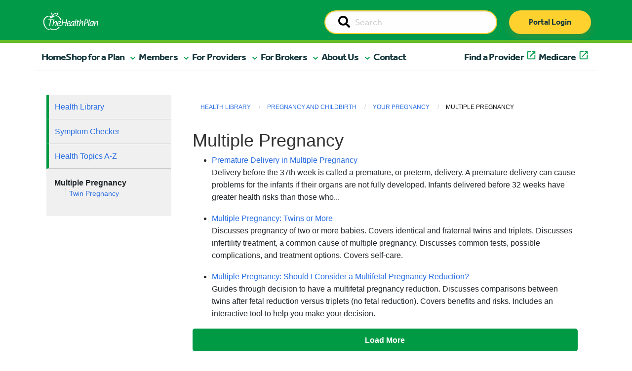

--- FILE ---
content_type: text/html; charset=UTF-8
request_url: https://healthplan.org/library/concepts/HWCV_20029/10
body_size: 10250
content:
<!doctype html>
<html class="no-js" lang="en">
  <head>

    
<title>Concepts :: The Health Plan</title>

<meta http-equiv="content-type" content="text/html; charset=UTF-8"/>
<meta name="generator" content="Concrete CMS"/>
<meta name="theme-color" content="rgb(0, 154, 73)"/>
<link rel="canonical" href="https://healthplan.org/library/concepts">
<script type="text/javascript">
    var CCM_DISPATCHER_FILENAME = "/index.php";
    var CCM_CID = 1064;
    var CCM_EDIT_MODE = false;
    var CCM_ARRANGE_MODE = false;
    var CCM_IMAGE_PATH = "/concrete/images";
    var CCM_APPLICATION_URL = "https://healthplan.org";
    var CCM_REL = "";
    var CCM_ACTIVE_LOCALE = "en_US";
    var CCM_USER_REGISTERED = false;
</script>

<link href="/concrete/css/fontawesome/all.css?ccm_nocache=8d9ad7a3b26ba21118d70dec13a6d138e3c0cdf7" rel="stylesheet" type="text/css" media="all">
<script type="text/javascript" src="/application/js/jquery-3.6.0.min.js?ccm_nocache=93d5674667a034411f8113d75407d7548a53b80a"></script>
<script type="text/javascript" src="/application/js/jquery-migrate-3.3.2.min.js?ccm_nocache=212097cd5b75a171964f96295e8f991f33a7d1d5"></script>
<link href="/application/files/cache/css/3176a43b8ffb2c4e1a9fe757262f88c0b9a9e928.css?ccm_nocache=8d9ad7a3b26ba21118d70dec13a6d138e3c0cdf7" rel="stylesheet" type="text/css" media="all" data-source="/concrete/css/features/basics/frontend.css?ccm_nocache=8d9ad7a3b26ba21118d70dec13a6d138e3c0cdf7 /packages/health_plan/blocks/hp_auto_nav/view.css?ccm_nocache=0e3585e11b82478b4025c9a19224551ed51951ce">

    <meta charset="utf-8">
    <meta http-equiv="x-ua-compatible" content="ie=edge">
    <meta name="viewport" content="width=device-width, initial-scale=1.0">

        <meta property="og:image" content=""/>
    <meta property="og:title" content=""/>
    <meta property="og:description" content=""/>
    <meta name="twitter:card" content="summary_large_image" >
	<meta name="twitter:image" content="" >

    <link rel="shortcut icon" href="/packages/healthplan_redesign/themes/healthplan_redesign/Content/graphics/thp-favicon.png">

        <link rel="stylesheet" href="/packages/healthplan_redesign/themes/healthplan_redesign/css/slick.css">
    <link rel="stylesheet" href="/packages/healthplan_redesign/themes/healthplan_redesign/css/slick-theme.css">
    <link rel="stylesheet" href="/packages/healthplan_redesign/themes/healthplan_redesign/css/app.css"> 
    <link rel="stylesheet" href="/packages/healthplan_redesign/themes/healthplan_redesign/css/app_redesign.css"> 

        <!-- <link rel="stylesheet" href="https://cdnjs.cloudflare.com/ajax/libs/bootstrap-select/1.13.18/css/bootstrap-select.min.css" integrity="sha512-ARJR74swou2y0Q2V9k0GbzQ/5vJ2RBSoCWokg4zkfM29Fb3vZEQyv0iWBMW/yvKgyHSR/7D64pFMmU8nYmbRkg==" crossorigin="anonymous" referrerpolicy="no-referrer" /> -->
    <!-- <link rel="stylesheet" href="/packages/healthplan_redesign/themes/healthplan_redesign/css/ajax-bootstrap-select.min.css"> -->
    <script type="text/javascript" src="/packages/healthplan_redesign/themes/healthplan_redesign/js/slick.min.js"></script>
    <script src="/packages/healthplan_redesign/themes/healthplan_redesign/js/what-input.min.js"></script>
    <!-- <script src="/packages/healthplan_redesign/themes/healthplan_redesign/js/bootstrap-select.min.js"></script> -->
    
    

    

    <!-- web fonts -->
    <link rel="stylesheet" href="https://use.typekit.net/cvv3gsd.css">

    
    
    
    </head>
    <body>
    
<div class="ccm-page ccm-page-id-1064">
    <header>

        

    



<style>
    #ccm-stack-container .navbar-brand img.logo {
        max-width: 150px;
    }

    #ccm-stack-container .nav-wrapper.sticky-top.container-fluid {
        position: relative;
        z-index: 1;
        overflow-x: hidden;
    }
</style>


<!-- HTML output -->
<div class="nav-wrapper sticky-top container-fluid">
    <nav class="navbar navbar-expand-md">
        <div class="nav-upper">
            <div class="nav-inner container">
                <div class="logo-wrapper">
                    <a class="navbar-brand" href="/"><img class="logo" src="/packages/healthplan_redesign/themes/healthplan_redesign/Content/graphics/THP_Main_logo_2018_White.png" alt="THP Logo"/></a>
                </div>

                <div id="searchWrapper" class="search-wrapper d-none d-sm-none d-md-block d-lg-block">
                    <form action="/search" method="get" id="desktopSearchForm" class="ccm-search-block-form">
                        <input name="search_paths[]" type="hidden" value="">        
                        <div class="input-group">
                            <label id="searchDesktopLabel" style="display:none;" for="searchDesktop">Search</label>
                            <input name="searchDesktop" aria-labelledby="searchDesktopLabel" id="searchDesktop" class="searchField input-group-field" type="text" value="" placeholder="Search">                        
                            <span class="input-group-label">
                                <button type="submit" value="Go">
                                    <span style="display:none;">Go</span>
                                    <i class="fa fa-search"></i>
                            </button>
                            </span>
                        </div>
                    </form>
                </div>

                <div id="buttonWrapper" class="button-wrapper d-none d-sm-none d-md-block d-lg-block">
                    <a href="https://myplan.healthplan.org/" class="thp-btn thp-btn-primary" type="submit">Portal Login</a>
                </div>

                <!-- mobile only search and login button -->
                <div id="searchMobileWrapper" class="search-wrapper d-md-none d-lg-none d-xl-none d-xxl-none">
                    <form action="/search" method="get" id="mobileSearchForm" class="ccm-search-block-form">
                        <input name="search_paths[]" type="hidden" value="">        
                        <div class="input-group">
                            <label style="display:none;" for="searchMobile">Search</label>
                            <input name="searchMobile" id="searchMobile" class="searchField input-group-field" type="text" value="" placeholder="Search">                        
                            <span class="input-group-label">
                                <button type="submit" value="Go">
                                    <span style="display:none;">Go</span>
                                    <i class="fa fa-search"></i>
                                </button>
                            </span>
                        </div>
                    </form>
                </div>

                <div id="buttonMobile" class="button-wrapper d-md-none d-lg-none d-xl-none d-xxl-none">
                    <a href="https://myplan.healthplan.org/" class="thp-btn thp-btn-primary" type="submit">Portal Login</a>
                </div>
                <!-- end mobile only -->

                <div class="toggleWrapper">
                    <button id="toggleButton" class="navbar-toggler" type="button" data-bs-toggle="collapse" data-bs-target="#navbarToggle,offcanvas-a" aria-controls="navbarToggle" aria-expanded="false" aria-label="Toggle navigation">
                        <span class="navbar-toggler-icon navbar-toggler-icon-closed">
                            <i class="icon fas fa-bars"></i>
                        </span>

                        <span class="navbar-toggler-icon navbar-toggler-icon-open">
                            <i class="icon fas fa-times"></i>
                        </span>
                    </button>
                </div>
            </div>
        </div>
        <div class="menu-wrapper">
            <div class="menu container">
                <div class="row navbar-collapse" id="navbarToggle">

                    <!-- desktop nav items -->
                    <ul class="hp_manual_nav navbar-nav me-auto mb-2 mb-lg-0 navbar-" id="BLOCK_7773"><li class="nav-item"><a class="nav-link active primary-nav" aria-current="page" href="https://healthplan.org/">Home</a></li><li class="nav-item mobile-nav-element main-nav-mobile-offcanvas"><a class="nav-link primary-nav mobile-nav-drilldown" href="#" role="button" data-bs-toggle="offcanvas" data-bs-target="#panel-2" aria-controls="offcanvasExample">Shop for a Plan</a></li><li class="nav-item dropdown nav-test"><a href="#" target="_self" class=" primary-nav nav-link dropdown-toggle dropdown-2" role="button" aria-expanded="false">Shop for a Plan</a><ul class="dropdown-menu dropdown-menu-header"><li class="nav-item dropdown"><a href="#" target="_self" class="nav-link dropdown-toggle dropdown-3" >Individual Plans</a><ul class="dropdown-menu dropdown-submenu"><li class="nav-item dropdown"><a href="#" target="_self" class="nav-link dropdown-toggle dropdown-4" >Medicaid</a><ul class="dropdown-menu dropdown-submenu"><li class="nav-item"><a href="https://healthplan.org/wv-medicaid" target="_self" class="dropdown-item dropdown-5" >Medicaid Home</a></li><li class="nav-item"><a href="https://healthplan.org/wv-medicaid/current-members/medicaid-benefits" target="_self" class="dropdown-item dropdown-6" >Medicaid Benefits</a></li><li class="nav-item"><a href="https://healthplan.org/wv-medicaid/wvchip" target="_self" class="dropdown-item dropdown-7" >WVCHIP</a></li><li class="nav-item"><a href="https://healthplan.org/wv-medicaid/current-members/wvchip-member-information" target="_self" class="dropdown-item dropdown-8" >WVCHIP Benefits</a></li><li class="nav-item"><a href="https://healthplan.org/wv-medicaid/new-members/enroll" target="_self" class="dropdown-item dropdown-9" >Enroll</a></li></ul></li><li class="nav-item"><a href="https://medicare2026.healthplan.org/compare-plans" target="_blank" class="dropdown-item dropdown-external-link dropdown-10" >Medicare Advantage Plans</a></li><li class="nav-item"><a href="https://healthplan.org/types-plans/medicare/medicare-supplement-plans" target="_self" class="dropdown-item dropdown-11" >Medicare Supplement Plans</a></li></ul></li><li class="nav-item"><a href="https://healthplan.org/types-plans/employer-plans" target="_self" class="dropdown-item dropdown-12" >Employer Plans</a></li></ul></li><li class="nav-item mobile-nav-element main-nav-mobile-offcanvas"><a class="nav-link primary-nav mobile-nav-drilldown" href="#" role="button" data-bs-toggle="offcanvas" data-bs-target="#panel-13" aria-controls="offcanvasExample">Members</a></li><li class="nav-item dropdown nav-test"><a href="#" target="_self" class=" primary-nav nav-link dropdown-toggle dropdown-13" role="button" aria-expanded="false">Members</a><ul class="dropdown-menu dropdown-menu-header"><li class="nav-item dropdown"><a href="#" target="_self" class="nav-link dropdown-toggle dropdown-14" >Tools and Resources</a><ul class="dropdown-menu dropdown-submenu"><li class="nav-item"><a href="https://healthplan.org/for-you-and-family/planning-ahead/understanding-advance-directives" target="_self" class="dropdown-item dropdown-15" >Advance Directives</a></li><li class="nav-item"><a href="https://healthplan.org/for-you-and-family/tools-resources/appeals-grievances" target="_self" class="dropdown-item dropdown-16" >Appeals and Grievances</a></li><li class="nav-item"><a href="https://healthplan.org/for-you-and-family/forms" target="_self" class="dropdown-item dropdown-17" >Forms</a></li><li class="nav-item"><a href="https://healthplan.org/for-you-and-family/tools-resources/our-myplan-mobile-app" target="_self" class="dropdown-item dropdown-18" >The MyPlan Mobile App</a></li><li class="nav-item"><a href="https://healthplan.org/for-you-and-family/tools-resources/newsletters" target="_self" class="dropdown-item dropdown-19" >Newsletters</a></li><li class="nav-item"><a href="https://healthplan.org/for-you-and-family/tools-resources/quality-improvement" target="_self" class="dropdown-item dropdown-20" >Quality Improvement</a></li><li class="nav-item"><a href="https://healthplan.org/for-you-and-family/tools-resources/cost-estimates" target="_self" class="dropdown-item dropdown-21" >Cost Estimates</a></li></ul></li><li class="nav-item"><a href="https://healthplan.org/for-you-and-family/forms-prior-auth-list-notices" target="_self" class="dropdown-item dropdown-96" >Prior Authorizations</a></li><li class="nav-item dropdown"><a href="#" target="_self" class="nav-link dropdown-toggle dropdown-22" >Medicaid/WVCHIP</a><ul class="dropdown-menu dropdown-submenu"><li class="nav-item"><a href="https://healthplan.org/wv-medicaid/current-members/medicaid-benefits" target="_self" class="dropdown-item dropdown-23" >Medicaid Benefits</a></li><li class="nav-item"><a href="https://healthplan.org/wv-medicaid/current-members/member-materials" target="_self" class="dropdown-item dropdown-24" >Medicaid Member Materials</a></li><li class="nav-item"><a href="https://healthplan.org/wv-medicaid/wvchip" target="_self" class="dropdown-item dropdown-25" >WVCHIP</a></li><li class="nav-item"><a href="https://healthplan.org/wv-medicaid/current-members/wvchip-member-information" target="_self" class="dropdown-item dropdown-26" >WVCHIP Benefits</a></li><li class="nav-item"><a href="https://healthplan.org/wv-medicaid/current-members/wvchip-member-materials" target="_self" class="dropdown-item dropdown-27" >WVCHIP Member Materials</a></li><li class="nav-item"><a href="https://healthplan.org/wv-medicaid/get-care/receiving-care" target="_self" class="dropdown-item dropdown-28" >Receiving Care</a></li><li class="nav-item"><a href="https://www.findhelp.org/?ref=ab_redirect" target="_blank" class="dropdown-item dropdown-external-link dropdown-29" >Community Resources</a></li></ul></li><li class="nav-item dropdown"><a href="#" target="_self" class="nav-link dropdown-toggle dropdown-30" >Pharmacy</a><ul class="dropdown-menu dropdown-submenu"><li class="nav-item"><a href="https://healthplan.org/for-you-and-family/pharmacy/formularies" target="_self" class="dropdown-item dropdown-31" >Formularies</a></li><li class="nav-item"><a href="https://healthplan.org/for-you-and-family/pharmacy/home-delivery-prescription-reimbursements" target="_self" class="dropdown-item dropdown-32" >Home Delivery / Prescription Reimbursements</a></li><li class="nav-item"><a href="https://healthplan.org/for-you-and-family/pharmacy/medication-review" target="_self" class="dropdown-item dropdown-33" >Medication Review</a></li><li class="nav-item"><a href="https://healthplan.org/for-you-and-family/pharmacy/obtaining-prescription" target="_self" class="dropdown-item dropdown-34" >Obtaining a Prescription</a></li><li class="nav-item"><a href="https://healthplan.org/for-you-and-family/pharmacy/specialty-drugs" target="_self" class="dropdown-item dropdown-35" >Specialty Drugs</a></li><li class="nav-item"><a href="https://healthplan.org/for-you-and-family/pharmacy/online-digital-tools" target="_self" class="dropdown-item dropdown-36" >Online Digital Tools</a></li><li class="nav-item"><a href="https://www.express-scripts.com/frontend/open-enrollment/thehealthplan/plans/5cca93c355d4ee005c73ef3d/pharmacy" target="_blank" class="dropdown-item dropdown-external-link dropdown-37" >Find a Pharmacy</a></li></ul></li><li class="nav-item dropdown"><a href="#" target="_self" class="nav-link dropdown-toggle dropdown-38" >Get Care</a><ul class="dropdown-menu dropdown-submenu"><li class="nav-item"><a href="https://healthplan.org/for-you-and-family/get-care/talk-nurse" target="_self" class="dropdown-item dropdown-39" >Talk to a Nurse</a></li><li class="nav-item"><a href="https://healthplan.org/for-you-and-family/get-care/988-247-crisis-support" target="_self" class="dropdown-item dropdown-40" >988 - 24/7 Crisis Support</a></li><li class="nav-item"><a href="https://healthplan.org/for-you-and-family/get-care/clinical-programs-and-enrollment" target="_self" class="dropdown-item dropdown-41" >Clinical Programs and Enrollment</a></li></ul></li><li class="nav-item dropdown"><a href="#" target="_self" class="nav-link dropdown-toggle dropdown-42" >Health and Wellness</a><ul class="dropdown-menu dropdown-submenu"><li class="nav-item"><a href="https://healthplan.org/for-you-and-family/health-wellness/core-wellness" target="_self" class="dropdown-item dropdown-43" >CoreWellness</a></li><li class="nav-item"><a href="https://healthplan.org/blog" target="_self" class="dropdown-item dropdown-44" >HealthBite Blog</a></li><li class="nav-item"><a href="https://healthplan.org/for-you-and-family/health-wellness/health-library-1" target="_self" class="dropdown-item dropdown-45" >Self-Management Tool and Health Library</a></li><li class="nav-item"><a href="https://healthplan.org/for-you-and-family/get-care/clinical-programs-and-enrollment" target="_self" class="dropdown-item dropdown-46" >Clinical Programs and Enrollment</a></li></ul></li><li class="nav-item"><a href="https://myplan.healthplan.org/Account/Login" target="_blank" class="dropdown-item dropdown-external-link dropdown-47" >Member Portal</a></li><li class="nav-item"><a href="http://findadoc.healthplan.org/" target="_blank" class="dropdown-item dropdown-external-link dropdown-48" >Find a Provider</a></li></ul></li><li class="nav-item mobile-nav-element main-nav-mobile-offcanvas"><a class="nav-link primary-nav mobile-nav-drilldown" href="#" role="button" data-bs-toggle="offcanvas" data-bs-target="#panel-49" aria-controls="offcanvasExample">For Providers</a></li><li class="nav-item dropdown nav-test"><a href="#" target="_self" class=" primary-nav nav-link dropdown-toggle dropdown-49" role="button" aria-expanded="false">For Providers</a><ul class="dropdown-menu dropdown-menu-header"><li class="nav-item dropdown"><a href="#" target="_self" class="nav-link dropdown-toggle dropdown-50" >Claims Support</a><ul class="dropdown-menu dropdown-submenu"><li class="nav-item"><a href="https://healthplan.org/providers/claims-support/claims" target="_self" class="dropdown-item dropdown-51" >Claims</a></li><li class="nav-item"><a href="https://healthplan.org/providers/claims-support/fee-schedules" target="_self" class="dropdown-item dropdown-52" >Fee Schedules</a></li><li class="nav-item"><a href="https://healthplan.org/providers/claims-support/reconsideration-appeals" target="_self" class="dropdown-item dropdown-53" >Reconsideration and Appeals</a></li></ul></li><li class="nav-item"><a href="https://healthplan.org/providers/prior-authorization-referrals/forms-prior-auth-list-notices" target="_self" class="dropdown-item dropdown-54" >Prior Authorizations</a></li><li class="nav-item dropdown"><a href="#" target="_self" class="nav-link dropdown-toggle dropdown-55" >Medicare and Medicaid</a><ul class="dropdown-menu dropdown-submenu"><li class="nav-item"><a href="https://healthplan.org/providers/medicare-medicaid/medicare" target="_self" class="dropdown-item dropdown-56" >Medicare</a></li><li class="nav-item"><a href="https://healthplan.org/providers/medicare-medicaid/wv-medicaid" target="_self" class="dropdown-item dropdown-57" >WV Medicaid</a></li><li class="nav-item"><a href="https://healthplan.org/providers/medicare-medicaid/dual-eligible-special-needs-plan-d-snp" target="_self" class="dropdown-item dropdown-58" >Dual Eligible Special Needs Plan (D-SNP)</a></li></ul></li><li class="nav-item dropdown"><a href="#" target="_self" class="nav-link dropdown-toggle dropdown-59" >Patient Care Programs</a><ul class="dropdown-menu dropdown-submenu"><li class="nav-item"><a href="https://healthplan.org/providers/patient-care-programs/advance-directives" target="_self" class="dropdown-item dropdown-60" >Advance Directives</a></li><li class="nav-item"><a href="https://healthplan.org/providers/patient-care-programs/behavioral-health" target="_self" class="dropdown-item dropdown-61" >Behavioral Health</a></li><li class="nav-item"><a href="https://healthplan.org/providers/patient-care-programs/Clinical-Services" target="_self" class="dropdown-item dropdown-62" >Clinical Services Department</a></li><li class="nav-item"><a href="https://healthplan.org/providers/patient-care-programs/pharmacy" target="_self" class="dropdown-item dropdown-63" >Pharmacy</a></li><li class="nav-item"><a href="https://healthplan.org/providers/patient-care-programs/quality-measures" target="_self" class="dropdown-item dropdown-64" >Quality Measures</a></li><li class="nav-item"><a href="https://healthplan.org/providers/patient-care-programs/substance-use-disorder" target="_self" class="dropdown-item dropdown-65" >Substance Use Disorder</a></li><li class="nav-item"><a href="https://healthplan.org/providers/patient-care-programs/population-health" target="_self" class="dropdown-item dropdown-66" >Population Health</a></li></ul></li><li class="nav-item dropdown"><a href="#" target="_self" class="nav-link dropdown-toggle dropdown-67" >Provider Resources</a><ul class="dropdown-menu dropdown-submenu"><li class="nav-item"><a href="https://healthplan.org/providers/resources/provider-manual" target="_self" class="dropdown-item dropdown-68" >Provider Manual</a></li><li class="nav-item"><a href="https://healthplan.org/providers/resources/quick-reference" target="_self" class="dropdown-item dropdown-69" >Quick Reference</a></li><li class="nav-item"><a href="https://healthplan.org/providers/resources/policies/medical-policies" target="_self" class="dropdown-item dropdown-70" >Medical Policies</a></li><li class="nav-item"><a href="https://healthplan.org/providers/resources/policies/payment-policies" target="_self" class="dropdown-item dropdown-71" >Payment Policies</a></li><li class="nav-item"><a href="https://healthplan.org/providers/clinical-support/clinical-guidelines" target="_self" class="dropdown-item dropdown-72" >Clinical Guidelines</a></li><li class="nav-item"><a href="https://healthplan.org/providers/resources/physician-case-management-referral" target="_self" class="dropdown-item dropdown-73" >Physician Case Management Referral</a></li><li class="nav-item"><a href="https://healthplan.org/providers/clinical-support/rights-responsibilities" target="_self" class="dropdown-item dropdown-74" >Rights and Responsibilities</a></li><li class="nav-item"><a href="https://healthplan.org/providers/resources/consent-forms" target="_self" class="dropdown-item dropdown-75" >Patient Consent Forms</a></li><li class="nav-item"><a href="https://healthplan.org/providers/clinical-support/documentation-guidelines" target="_self" class="dropdown-item dropdown-76" >Documentation Guidelines</a></li><li class="nav-item"><a href="https://healthplan.org/providers/overview/meet-practice-management-consultant" target="_self" class="dropdown-item dropdown-77" >Meet your Practice Management Consultant</a></li></ul></li><li class="nav-item dropdown"><a href="#" target="_self" class="nav-link dropdown-toggle dropdown-78" >Join Our Network</a><ul class="dropdown-menu dropdown-submenu"><li class="nav-item"><a href="https://healthplan.org/providers/overview/join-our-network/provider-join-our-network" target="_self" class="dropdown-item dropdown-79" >Providers</a></li><li class="nav-item"><a href="https://healthplan.org/providers/overview/join-our-network/hospital-facility-join-our-network" target="_self" class="dropdown-item dropdown-80" >Hospitals / Facilities </a></li></ul></li><li class="nav-item dropdown"><a href="#" target="_self" class="nav-link dropdown-toggle dropdown-81" >Training and Education</a><ul class="dropdown-menu dropdown-submenu"><li class="nav-item"><a href="https://healthplan.org/providers/training-education/provider-email-communications" target="_self" class="dropdown-item dropdown-82" >Provider Communications</a></li><li class="nav-item"><a href="https://healthplan.org/providers/education/provider-compliance-fraud-waste-abuse" target="_self" class="dropdown-item dropdown-83" >Compliance and Fraud, Waste and Abuse</a></li><li class="nav-item"><a href="https://healthplan.org/providers/training-education/webinars-trainings" target="_self" class="dropdown-item dropdown-84" >Trainings</a></li></ul></li></ul></li><li class="nav-item mobile-nav-element main-nav-mobile-offcanvas"><a class="nav-link primary-nav mobile-nav-drilldown" href="#" role="button" data-bs-toggle="offcanvas" data-bs-target="#panel-85" aria-controls="offcanvasExample">For Brokers</a></li><li class="nav-item dropdown nav-test"><a href="#" target="_self" class=" primary-nav nav-link dropdown-toggle dropdown-85" role="button" aria-expanded="false">For Brokers</a><ul class="dropdown-menu dropdown-menu-header"><li class="nav-item"><a href="https://healthplan.org/join-our-broker-team" target="_self" class="dropdown-item dropdown-86" >Join Our Broker Team</a></li><li class="nav-item"><a href="https://healthplan.org/thps-broker-portal" target="_self" class="dropdown-item dropdown-87" >Broker Portal Login</a></li></ul></li><li class="nav-item mobile-nav-element main-nav-mobile-offcanvas"><a class="nav-link primary-nav mobile-nav-drilldown" href="#" role="button" data-bs-toggle="offcanvas" data-bs-target="#panel-88" aria-controls="offcanvasExample">About Us</a></li><li class="nav-item dropdown nav-test"><a href="#" target="_self" class=" primary-nav nav-link dropdown-toggle dropdown-88" role="button" aria-expanded="false">About Us</a><ul class="dropdown-menu dropdown-menu-header"><li class="nav-item"><a href="https://healthplan.org/careers" target="_self" class="dropdown-item dropdown-89" >Careers</a></li><li class="nav-item"><a href="https://healthplan.org/about-us/executive-leadership" target="_self" class="dropdown-item dropdown-90" >Executive Leadership</a></li><li class="nav-item"><a href="https://healthplan.org/about-us/our-history" target="_self" class="dropdown-item dropdown-91" >Our History</a></li><li class="nav-item"><a href="https://healthplan.org/about-us/our-partnerships" target="_self" class="dropdown-item dropdown-92" >Our Partnerships</a></li></ul></li><li class="nav-item nav-test"><a href="https://healthplan.org/contact-us" target="_self" class=" primary-nav dropdown-item dropdown-93" role="button" aria-expanded="false">Contact</a></li><li class="nav-item nav-test"><a href="http://findadoc.healthplan.org/" target="_blank" class=" primary-nav dropdown-item dropdown-external-link dropdown-94" role="button" aria-expanded="false">Find a Provider</a></li><li class="nav-item nav-test"><a href="https://medicare2026.healthplan.org/" target="_blank" class=" primary-nav dropdown-item dropdown-external-link dropdown-95" role="button" aria-expanded="false">Medicare</a></li></ul>
                    <div class="helpWrapper d-md-none d-lg-none d-xl-none d-xxl-none"><a href="tel:8006246961" class="thp-btn thp-btn-secondary">Need help? Call Us</a></div>
                </div>
            </div>
        </div>
    </nav>
</div>

<!-- END DESKTOP -->


<!-- MOBILE SUBNAV -->

        <div class="mobile-subnav-collection">
            <div class="offcanvas offcanvas-end offcanvas-tier-1" tabindex="-1" id="panel-2"><div class="offcanvas-body"><div class="mobile-link-list"><div class="mobile-nav-item"><a class="mobile-nav-back text-reset" data-bs-dismiss="offcanvas" aria-label="Close">Main Menu</a></div><div class="mobile-nav-item"><p class="nav-title">Shop for a Plan</p></div><div class="mobile-nav-item" data-id="3"><a class="mobile-nav-drilldown" data-bs-toggle="offcanvas" href="#panel-3" role="button" aria-controls="offcanvas" aria-label="Individual Plans">Individual Plans</a></div><div class="mobile-nav-item"><a class="" href="https://healthplan.org/types-plans/employer-plans">Employer Plans</a></div></div></div></div><div class="offcanvas offcanvas-end offcanvas-tier-2" tabindex="-1" id="panel-3"><div class="offcanvas-body"><div class="mobile-link-list"><div class="mobile-nav-item"><a class="mobile-nav-back" data-bs-toggle="offcanvas" href="#panel-2" role="button" aria-controls="offcanvas" aria-label="Shop for a Plan">Shop for a Plan</a></div><div class="mobile-nav-item"><p class="nav-title">Individual Plans</p></div><div class="mobile-nav-item" data-id="4"><a class="mobile-nav-drilldown" data-bs-toggle="offcanvas" href="#panel-4" role="button" aria-controls="offcanvas" aria-label="Medicaid">Medicaid</a></div><div class="mobile-nav-item"><a class="" href="https://medicare2026.healthplan.org/compare-plans">Medicare Advantage Plans</a></div><div class="mobile-nav-item"><a class="" href="https://healthplan.org/types-plans/medicare/medicare-supplement-plans">Medicare Supplement Plans</a></div></div></div></div><div class="offcanvas offcanvas-end offcanvas-tier-3" tabindex="-1" id="panel-4"><div class="offcanvas-body"><div class="mobile-link-list"><div class="mobile-nav-item"><a class="mobile-nav-back" data-bs-toggle="offcanvas" href="#panel-3" role="button" aria-controls="offcanvas" aria-label="Individual Plans">Individual Plans</a></div><div class="mobile-nav-item"><p class="nav-title">Medicaid</p></div><div class="mobile-nav-item"><a class="" href="https://healthplan.org/wv-medicaid">Medicaid Home</a></div><div class="mobile-nav-item"><a class="" href="https://healthplan.org/wv-medicaid/current-members/medicaid-benefits">Medicaid Benefits</a></div><div class="mobile-nav-item"><a class="" href="https://healthplan.org/wv-medicaid/wvchip">WVCHIP</a></div><div class="mobile-nav-item"><a class="" href="https://healthplan.org/wv-medicaid/current-members/wvchip-member-information">WVCHIP Benefits</a></div><div class="mobile-nav-item"><a class="" href="https://healthplan.org/wv-medicaid/new-members/enroll">Enroll</a></div></div></div></div><div class="offcanvas offcanvas-end offcanvas-tier-1" tabindex="-1" id="panel-13"><div class="offcanvas-body"><div class="mobile-link-list"><div class="mobile-nav-item"><a class="mobile-nav-back text-reset" data-bs-dismiss="offcanvas" aria-label="Close">Main Menu</a></div><div class="mobile-nav-item"><p class="nav-title">Members</p></div><div class="mobile-nav-item" data-id="14"><a class="mobile-nav-drilldown" data-bs-toggle="offcanvas" href="#panel-14" role="button" aria-controls="offcanvas" aria-label="Tools and Resources">Tools and Resources</a></div><div class="mobile-nav-item"><a class="" href="https://healthplan.org/for-you-and-family/forms-prior-auth-list-notices">Prior Authorizations</a></div><div class="mobile-nav-item" data-id="22"><a class="mobile-nav-drilldown" data-bs-toggle="offcanvas" href="#panel-22" role="button" aria-controls="offcanvas" aria-label="Medicaid/WVCHIP">Medicaid/WVCHIP</a></div><div class="mobile-nav-item" data-id="30"><a class="mobile-nav-drilldown" data-bs-toggle="offcanvas" href="#panel-30" role="button" aria-controls="offcanvas" aria-label="Pharmacy">Pharmacy</a></div><div class="mobile-nav-item" data-id="38"><a class="mobile-nav-drilldown" data-bs-toggle="offcanvas" href="#panel-38" role="button" aria-controls="offcanvas" aria-label="Get Care">Get Care</a></div><div class="mobile-nav-item" data-id="42"><a class="mobile-nav-drilldown" data-bs-toggle="offcanvas" href="#panel-42" role="button" aria-controls="offcanvas" aria-label="Health and Wellness">Health and Wellness</a></div><div class="mobile-nav-item"><a class="" href="https://myplan.healthplan.org/Account/Login">Member Portal</a></div><div class="mobile-nav-item"><a class="" href="http://findadoc.healthplan.org/">Find a Provider</a></div></div></div></div><div class="offcanvas offcanvas-end offcanvas-tier-2" tabindex="-1" id="panel-14"><div class="offcanvas-body"><div class="mobile-link-list"><div class="mobile-nav-item"><a class="mobile-nav-back" data-bs-toggle="offcanvas" href="#panel-13" role="button" aria-controls="offcanvas" aria-label="Members">Members</a></div><div class="mobile-nav-item"><p class="nav-title">Tools and Resources</p></div><div class="mobile-nav-item"><a class="" href="https://healthplan.org/for-you-and-family/planning-ahead/understanding-advance-directives">Advance Directives</a></div><div class="mobile-nav-item"><a class="" href="https://healthplan.org/for-you-and-family/tools-resources/appeals-grievances">Appeals and Grievances</a></div><div class="mobile-nav-item"><a class="" href="https://healthplan.org/for-you-and-family/forms">Forms</a></div><div class="mobile-nav-item"><a class="" href="https://healthplan.org/for-you-and-family/tools-resources/our-myplan-mobile-app">The MyPlan Mobile App</a></div><div class="mobile-nav-item"><a class="" href="https://healthplan.org/for-you-and-family/tools-resources/newsletters">Newsletters</a></div><div class="mobile-nav-item"><a class="" href="https://healthplan.org/for-you-and-family/tools-resources/quality-improvement">Quality Improvement</a></div><div class="mobile-nav-item"><a class="" href="https://healthplan.org/for-you-and-family/tools-resources/cost-estimates">Cost Estimates</a></div></div></div></div><div class="offcanvas offcanvas-end offcanvas-tier-2" tabindex="-1" id="panel-22"><div class="offcanvas-body"><div class="mobile-link-list"><div class="mobile-nav-item"><a class="mobile-nav-back" data-bs-toggle="offcanvas" href="#panel-13" role="button" aria-controls="offcanvas" aria-label="Members">Members</a></div><div class="mobile-nav-item"><p class="nav-title">Medicaid/WVCHIP</p></div><div class="mobile-nav-item"><a class="" href="https://healthplan.org/wv-medicaid/current-members/medicaid-benefits">Medicaid Benefits</a></div><div class="mobile-nav-item"><a class="" href="https://healthplan.org/wv-medicaid/current-members/member-materials">Medicaid Member Materials</a></div><div class="mobile-nav-item"><a class="" href="https://healthplan.org/wv-medicaid/wvchip">WVCHIP</a></div><div class="mobile-nav-item"><a class="" href="https://healthplan.org/wv-medicaid/current-members/wvchip-member-information">WVCHIP Benefits</a></div><div class="mobile-nav-item"><a class="" href="https://healthplan.org/wv-medicaid/current-members/wvchip-member-materials">WVCHIP Member Materials</a></div><div class="mobile-nav-item"><a class="" href="https://healthplan.org/wv-medicaid/get-care/receiving-care">Receiving Care</a></div><div class="mobile-nav-item"><a class="" href="https://www.findhelp.org/?ref=ab_redirect">Community Resources</a></div></div></div></div><div class="offcanvas offcanvas-end offcanvas-tier-2" tabindex="-1" id="panel-30"><div class="offcanvas-body"><div class="mobile-link-list"><div class="mobile-nav-item"><a class="mobile-nav-back" data-bs-toggle="offcanvas" href="#panel-13" role="button" aria-controls="offcanvas" aria-label="Members">Members</a></div><div class="mobile-nav-item"><p class="nav-title">Pharmacy</p></div><div class="mobile-nav-item"><a class="" href="https://healthplan.org/for-you-and-family/pharmacy/formularies">Formularies</a></div><div class="mobile-nav-item"><a class="" href="https://healthplan.org/for-you-and-family/pharmacy/home-delivery-prescription-reimbursements">Home Delivery / Prescription Reimbursements</a></div><div class="mobile-nav-item"><a class="" href="https://healthplan.org/for-you-and-family/pharmacy/medication-review">Medication Review</a></div><div class="mobile-nav-item"><a class="" href="https://healthplan.org/for-you-and-family/pharmacy/obtaining-prescription">Obtaining a Prescription</a></div><div class="mobile-nav-item"><a class="" href="https://healthplan.org/for-you-and-family/pharmacy/specialty-drugs">Specialty Drugs</a></div><div class="mobile-nav-item"><a class="" href="https://healthplan.org/for-you-and-family/pharmacy/online-digital-tools">Online Digital Tools</a></div><div class="mobile-nav-item"><a class="" href="https://www.express-scripts.com/frontend/open-enrollment/thehealthplan/plans/5cca93c355d4ee005c73ef3d/pharmacy">Find a Pharmacy</a></div></div></div></div><div class="offcanvas offcanvas-end offcanvas-tier-2" tabindex="-1" id="panel-38"><div class="offcanvas-body"><div class="mobile-link-list"><div class="mobile-nav-item"><a class="mobile-nav-back" data-bs-toggle="offcanvas" href="#panel-13" role="button" aria-controls="offcanvas" aria-label="Members">Members</a></div><div class="mobile-nav-item"><p class="nav-title">Get Care</p></div><div class="mobile-nav-item"><a class="" href="https://healthplan.org/for-you-and-family/get-care/talk-nurse">Talk to a Nurse</a></div><div class="mobile-nav-item"><a class="" href="https://healthplan.org/for-you-and-family/get-care/988-247-crisis-support">988 - 24/7 Crisis Support</a></div><div class="mobile-nav-item"><a class="" href="https://healthplan.org/for-you-and-family/get-care/clinical-programs-and-enrollment">Clinical Programs and Enrollment</a></div></div></div></div><div class="offcanvas offcanvas-end offcanvas-tier-2" tabindex="-1" id="panel-42"><div class="offcanvas-body"><div class="mobile-link-list"><div class="mobile-nav-item"><a class="mobile-nav-back" data-bs-toggle="offcanvas" href="#panel-13" role="button" aria-controls="offcanvas" aria-label="Members">Members</a></div><div class="mobile-nav-item"><p class="nav-title">Health and Wellness</p></div><div class="mobile-nav-item"><a class="" href="https://healthplan.org/for-you-and-family/health-wellness/core-wellness">CoreWellness</a></div><div class="mobile-nav-item"><a class="" href="https://healthplan.org/blog">HealthBite Blog</a></div><div class="mobile-nav-item"><a class="" href="https://healthplan.org/for-you-and-family/health-wellness/health-library-1">Self-Management Tool and Health Library</a></div><div class="mobile-nav-item"><a class="" href="https://healthplan.org/for-you-and-family/get-care/clinical-programs-and-enrollment">Clinical Programs and Enrollment</a></div></div></div></div><div class="offcanvas offcanvas-end offcanvas-tier-1" tabindex="-1" id="panel-49"><div class="offcanvas-body"><div class="mobile-link-list"><div class="mobile-nav-item"><a class="mobile-nav-back text-reset" data-bs-dismiss="offcanvas" aria-label="Close">Main Menu</a></div><div class="mobile-nav-item"><p class="nav-title">For Providers</p></div><div class="mobile-nav-item" data-id="50"><a class="mobile-nav-drilldown" data-bs-toggle="offcanvas" href="#panel-50" role="button" aria-controls="offcanvas" aria-label="Claims Support">Claims Support</a></div><div class="mobile-nav-item"><a class="" href="https://healthplan.org/providers/prior-authorization-referrals/forms-prior-auth-list-notices">Prior Authorizations</a></div><div class="mobile-nav-item" data-id="55"><a class="mobile-nav-drilldown" data-bs-toggle="offcanvas" href="#panel-55" role="button" aria-controls="offcanvas" aria-label="Medicare and Medicaid">Medicare and Medicaid</a></div><div class="mobile-nav-item" data-id="59"><a class="mobile-nav-drilldown" data-bs-toggle="offcanvas" href="#panel-59" role="button" aria-controls="offcanvas" aria-label="Patient Care Programs">Patient Care Programs</a></div><div class="mobile-nav-item" data-id="67"><a class="mobile-nav-drilldown" data-bs-toggle="offcanvas" href="#panel-67" role="button" aria-controls="offcanvas" aria-label="Provider Resources">Provider Resources</a></div><div class="mobile-nav-item" data-id="78"><a class="mobile-nav-drilldown" data-bs-toggle="offcanvas" href="#panel-78" role="button" aria-controls="offcanvas" aria-label="Join Our Network">Join Our Network</a></div><div class="mobile-nav-item" data-id="81"><a class="mobile-nav-drilldown" data-bs-toggle="offcanvas" href="#panel-81" role="button" aria-controls="offcanvas" aria-label="Training and Education">Training and Education</a></div></div></div></div><div class="offcanvas offcanvas-end offcanvas-tier-2" tabindex="-1" id="panel-50"><div class="offcanvas-body"><div class="mobile-link-list"><div class="mobile-nav-item"><a class="mobile-nav-back" data-bs-toggle="offcanvas" href="#panel-49" role="button" aria-controls="offcanvas" aria-label="For Providers">For Providers</a></div><div class="mobile-nav-item"><p class="nav-title">Claims Support</p></div><div class="mobile-nav-item"><a class="" href="https://healthplan.org/providers/claims-support/claims">Claims</a></div><div class="mobile-nav-item"><a class="" href="https://healthplan.org/providers/claims-support/fee-schedules">Fee Schedules</a></div><div class="mobile-nav-item"><a class="" href="https://healthplan.org/providers/claims-support/reconsideration-appeals">Reconsideration and Appeals</a></div></div></div></div><div class="offcanvas offcanvas-end offcanvas-tier-2" tabindex="-1" id="panel-55"><div class="offcanvas-body"><div class="mobile-link-list"><div class="mobile-nav-item"><a class="mobile-nav-back" data-bs-toggle="offcanvas" href="#panel-49" role="button" aria-controls="offcanvas" aria-label="For Providers">For Providers</a></div><div class="mobile-nav-item"><p class="nav-title">Medicare and Medicaid</p></div><div class="mobile-nav-item"><a class="" href="https://healthplan.org/providers/medicare-medicaid/medicare">Medicare</a></div><div class="mobile-nav-item"><a class="" href="https://healthplan.org/providers/medicare-medicaid/wv-medicaid">WV Medicaid</a></div><div class="mobile-nav-item"><a class="" href="https://healthplan.org/providers/medicare-medicaid/dual-eligible-special-needs-plan-d-snp">Dual Eligible Special Needs Plan (D-SNP)</a></div></div></div></div><div class="offcanvas offcanvas-end offcanvas-tier-2" tabindex="-1" id="panel-59"><div class="offcanvas-body"><div class="mobile-link-list"><div class="mobile-nav-item"><a class="mobile-nav-back" data-bs-toggle="offcanvas" href="#panel-49" role="button" aria-controls="offcanvas" aria-label="For Providers">For Providers</a></div><div class="mobile-nav-item"><p class="nav-title">Patient Care Programs</p></div><div class="mobile-nav-item"><a class="" href="https://healthplan.org/providers/patient-care-programs/advance-directives">Advance Directives</a></div><div class="mobile-nav-item"><a class="" href="https://healthplan.org/providers/patient-care-programs/behavioral-health">Behavioral Health</a></div><div class="mobile-nav-item"><a class="" href="https://healthplan.org/providers/patient-care-programs/Clinical-Services">Clinical Services Department</a></div><div class="mobile-nav-item"><a class="" href="https://healthplan.org/providers/patient-care-programs/pharmacy">Pharmacy</a></div><div class="mobile-nav-item"><a class="" href="https://healthplan.org/providers/patient-care-programs/quality-measures">Quality Measures</a></div><div class="mobile-nav-item"><a class="" href="https://healthplan.org/providers/patient-care-programs/substance-use-disorder">Substance Use Disorder</a></div><div class="mobile-nav-item"><a class="" href="https://healthplan.org/providers/patient-care-programs/population-health">Population Health</a></div></div></div></div><div class="offcanvas offcanvas-end offcanvas-tier-2" tabindex="-1" id="panel-67"><div class="offcanvas-body"><div class="mobile-link-list"><div class="mobile-nav-item"><a class="mobile-nav-back" data-bs-toggle="offcanvas" href="#panel-49" role="button" aria-controls="offcanvas" aria-label="For Providers">For Providers</a></div><div class="mobile-nav-item"><p class="nav-title">Provider Resources</p></div><div class="mobile-nav-item"><a class="" href="https://healthplan.org/providers/resources/provider-manual">Provider Manual</a></div><div class="mobile-nav-item"><a class="" href="https://healthplan.org/providers/resources/quick-reference">Quick Reference</a></div><div class="mobile-nav-item"><a class="" href="https://healthplan.org/providers/resources/policies/medical-policies">Medical Policies</a></div><div class="mobile-nav-item"><a class="" href="https://healthplan.org/providers/resources/policies/payment-policies">Payment Policies</a></div><div class="mobile-nav-item"><a class="" href="https://healthplan.org/providers/clinical-support/clinical-guidelines">Clinical Guidelines</a></div><div class="mobile-nav-item"><a class="" href="https://healthplan.org/providers/resources/physician-case-management-referral">Physician Case Management Referral</a></div><div class="mobile-nav-item"><a class="" href="https://healthplan.org/providers/clinical-support/rights-responsibilities">Rights and Responsibilities</a></div><div class="mobile-nav-item"><a class="" href="https://healthplan.org/providers/resources/consent-forms">Patient Consent Forms</a></div><div class="mobile-nav-item"><a class="" href="https://healthplan.org/providers/clinical-support/documentation-guidelines">Documentation Guidelines</a></div><div class="mobile-nav-item"><a class="" href="https://healthplan.org/providers/overview/meet-practice-management-consultant">Meet your Practice Management Consultant</a></div></div></div></div><div class="offcanvas offcanvas-end offcanvas-tier-2" tabindex="-1" id="panel-78"><div class="offcanvas-body"><div class="mobile-link-list"><div class="mobile-nav-item"><a class="mobile-nav-back" data-bs-toggle="offcanvas" href="#panel-49" role="button" aria-controls="offcanvas" aria-label="For Providers">For Providers</a></div><div class="mobile-nav-item"><p class="nav-title">Join Our Network</p></div><div class="mobile-nav-item"><a class="" href="https://healthplan.org/providers/overview/join-our-network/provider-join-our-network">Providers</a></div><div class="mobile-nav-item"><a class="" href="https://healthplan.org/providers/overview/join-our-network/hospital-facility-join-our-network">Hospitals / Facilities </a></div></div></div></div><div class="offcanvas offcanvas-end offcanvas-tier-2" tabindex="-1" id="panel-81"><div class="offcanvas-body"><div class="mobile-link-list"><div class="mobile-nav-item"><a class="mobile-nav-back" data-bs-toggle="offcanvas" href="#panel-49" role="button" aria-controls="offcanvas" aria-label="For Providers">For Providers</a></div><div class="mobile-nav-item"><p class="nav-title">Training and Education</p></div><div class="mobile-nav-item"><a class="" href="https://healthplan.org/providers/training-education/provider-email-communications">Provider Communications</a></div><div class="mobile-nav-item"><a class="" href="https://healthplan.org/providers/education/provider-compliance-fraud-waste-abuse">Compliance and Fraud, Waste and Abuse</a></div><div class="mobile-nav-item"><a class="" href="https://healthplan.org/providers/training-education/webinars-trainings">Trainings</a></div></div></div></div><div class="offcanvas offcanvas-end offcanvas-tier-1" tabindex="-1" id="panel-85"><div class="offcanvas-body"><div class="mobile-link-list"><div class="mobile-nav-item"><a class="mobile-nav-back text-reset" data-bs-dismiss="offcanvas" aria-label="Close">Main Menu</a></div><div class="mobile-nav-item"><p class="nav-title">For Brokers</p></div><div class="mobile-nav-item"><a class="" href="https://healthplan.org/join-our-broker-team">Join Our Broker Team</a></div><div class="mobile-nav-item"><a class="" href="https://healthplan.org/thps-broker-portal">Broker Portal Login</a></div></div></div></div><div class="offcanvas offcanvas-end offcanvas-tier-1" tabindex="-1" id="panel-88"><div class="offcanvas-body"><div class="mobile-link-list"><div class="mobile-nav-item"><a class="mobile-nav-back text-reset" data-bs-dismiss="offcanvas" aria-label="Close">Main Menu</a></div><div class="mobile-nav-item"><p class="nav-title">About Us</p></div><div class="mobile-nav-item"><a class="" href="https://healthplan.org/careers">Careers</a></div><div class="mobile-nav-item"><a class="" href="https://healthplan.org/about-us/executive-leadership">Executive Leadership</a></div><div class="mobile-nav-item"><a class="" href="https://healthplan.org/about-us/our-history">Our History</a></div><div class="mobile-nav-item"><a class="" href="https://healthplan.org/about-us/our-partnerships">Our Partnerships</a></div></div></div></div>        </div>
<!-- end mobile -->


        
    </header>

    
    <script type="text/javascript">

        $(document).ready( function () {
            
        console.log('>> ready');

        var dropDown = document.getElementsByClassName("dropdown-submenu");
        var drillDown = document.getElementsByClassName("dropdown-menu-drilldown");
        var drillDownL2 = document.getElementsByClassName("dropdown-menu-drilldown-l2");
        var offCanvasClose = document.getElementById("toggleButton");
        var offCanvasClick = document.getElementsByClassName("mobile-nav-drilldown");
        var closeCanvas = document.getElementsByClassName("modal-backdrop");
        var offCanvasCollection = document.getElementsByClassName("offcanvas");
        var dismissCanvas = document.querySelector('[data-bs-dismiss="offcanvas"]');

        for (var i = 0; i < dropDown.length; i++) {
            dropDown[i].addEventListener('click', event => {
                event.stopPropagation();
                // event.preventDefault();
            });
        }

        offCanvasClick.onclick = function() {
            setTimeout(() => {
                for (var i = 0; i < offCanvasClick.length; i++) {
                    closeCanvas[i].remove();
                }
            }, 1000);
        };


        offCanvasClose.onclick = function() {
            for (var i = 0; i < offCanvasCollection.length; i++) {
                offCanvasCollection[i].classList.remove('show');
            }
            dismissCanvas.click();
        };
            // NAV TEST SCRIPT
            var dropdownToggle = document.querySelectorAll('.dropdown-toggle');
                dropdownToggle.forEach(function(el){
                el.addEventListener('click', function(e) {
                e.target.nextElementSibling.classList.toggle('show');
                }); 
            });
            

            document.onclick = function(e){ 
            var shown = document.querySelectorAll(".dropdown-submenu.show");
            var shownHeader = document.querySelectorAll(".dropdown-menu.show");
            var primeNav = document.querySelectorAll(".primary-nav");
            shownHeader.forEach(function(el){
                if(el != e.target.nextElementSibling && el != e.target.parentElement.parentElement){
                el.classList.toggle('show');
                }
            });
            }
        });

    </script>
    
<main>
    <div class="container">
        <div class="row">
            <div class="col-sm-12">
			
				    
    <main class="section-page">

    <!-- breadcrumbs -->
            <div id="sectionPageBody" data-equalizer data-equalize-on="medium">

        <div id="HealthLibraryContainer">
                <div class="row">
                    <div class="small-12 columns">
                        <div id="HealthLibraryMasthead">
                            <div class="row collapse">
                                <div class="medium-2 columns show-for-medium">
                                    <div id="HealthLibraryLogo"></div>
                                </div>
                                <div class="small-12 medium-10 columns">
                                    <div class="row collapse">
                                        <div class="small-12 medium-6 columns">
                                            <h2>Health Library</h2>
                                        </div>
                                        <div class="small-12 medium-6 columns">
                                            <p>
                                            The Health Library is a collection of health and wellness resources created for learning and accessibility. Select a topic below for related health information or search for a topic in the search bar for more information on other medical conditions.
                                            </p>
                                        </div>
                                    </div>
                                </div>
                            </div>
                        </div>
                    </div>
                    <div class="small-12 medium-3 columns">
                            <div id="HealthLibraryLeftSidebar">
                                

    <ul class="nav nestable_manual_nav" id="BLOCK_4218"><li class=""><a href="https://healthplan.org/for-you-and-family/health-wellness/health-library-1" target="_self" class="">Health Library</a></li><li class=""><a href="/library/articles/hwsxchk" target="_self" class="">Symptom Checker</a></li><li class=""><a href="/library/browseByLetter/a" target="_self" class="">Health Topics A-Z</a></li></ul>
                            </div>
                            <div>
                                                                    <div id="ConceptsSidebar">
                                        <div id="ConceptsFilter">
                                            <strong>Multiple Pregnancy</strong>
                                            <ul>
                                                                                                <li>
                                                        <a href="/library/concepts/HWCV_04842">Twin Pregnancy</a>
                                                    </li>
                                                    
                                                                                        </ul>
                                        </div>
                                    </div>
                                                            </div>
                        </div>
                        <div class="small-12 medium-9 columns">
                            <div id="HealthLibraryPageBody">

                    
            <ul class="breadcrumbs">
                                                        <li>
                                                    <a href="/for-you-and-family/health-wellness/health-library-1">Health Library</a>
                                            </li>
                                                        <li>
                                                    <a href="/library/concepts/HWCV_10012">Pregnancy and Childbirth</a>
                                            </li>
                                                        <li>
                                                    <a href="/library/concepts/HWCV_22397">Your Pregnancy</a>
                                            </li>
                                                        <li>
                                                    <span class="breadcrumb-current">Multiple Pregnancy</span>
                                            </li>
                            </ul>
        
        </div>
                


                    <div class="column small-12">
            
            <h2 class="job-title">Multiple Pregnancy</h2>
                
                <ul>
                                        <li id="aa100355">
                        <div><a href="/library/articles/aa100355">Premature Delivery in Multiple Pregnancy</a></div>
                        <p>Delivery before the 37th week is called a premature, or preterm, delivery. A premature delivery can cause problems for the infants if their organs are not fully developed. Infants delivered before 32 weeks have greater health risks than those who...</p>
                        
                    </li>
                                        <li id="hw236272">
                        <div><a href="/library/articles/hw236272">Multiple Pregnancy: Twins or More</a></div>
                        <p>Discusses pregnancy of two or more babies. Covers identical and fraternal twins and triplets. Discusses infertility treatment, a common cause of multiple pregnancy. Discusses common tests, possible complications, and treatment options. Covers self-care.</p>
                        
                    </li>
                                        <li id="tn10007">
                        <div><a href="/library/articles/tn10007">Multiple Pregnancy: Should I Consider a Multifetal Pregnancy Reduction?</a></div>
                        <p>Guides through decision to have a multifetal pregnancy reduction. Discusses comparisons between twins after fetal reduction versus triplets (no fetal reduction). Covers benefits and risks. Includes an interactive tool to help you make your decision.</p>
                        
                    </li>
                                    </ul>
                <a type="button" href="/library/concepts/HWCV_20029/15#tn10007" class="success button expanded">Load More</a>
            </div>
                                </div>                
            </div>
        </div>
                
            
            
            
            
    </main>    </main>            </div>
        </div>
    </div>
</main>



    <footer>
        <div id="footer">
            <div class="row">
                <div class="col-sm-12 col-md-4 col-lg-3 columns text-center">
                    <div id="footerLogo">
                    

    <a href="https://healthplan.org/"><img src="/application/files/1516/7357/8119/THP_Main_logo_2018_White.png" alt="The Health Plan&#039;s logo" width="1758" height="631" class="ccm-image-block img-fluid bID-5666"></a>

                    </div>
                </div>
                <div class="col-sm-12 col-md-8 col-lg-9 columns">
                

    <style>
    .twitter-x {
        display:inline-block;
        position:relative;
        top:2px;
        height:28px;
        width:28px;
        background-image:url(/packages/healthplan_redesign/themes/healthplan_redesign/Content/graphics/icon-x.png);
        background-size:cover;
    }
    .twitter-x:hover {
        background-image:url(/packages/healthplan_redesign/themes/healthplan_redesign/Content/graphics/icon-x-hover.png);
    }
</style>
<div class="SocialMediaIcons">
    <a target="_blank" href="https://www.facebook.com/TheHealthPlan" title="The Health Plan on Facebook"><i class="fa fa-facebook-square"></i></a>
    <a target="_blank" href="https://www.linkedin.com/company/the-health-plan-thp-" title="The Health Plan on LinkedIn"><i class="fa fa-linkedin-square"></i></a>
    <a target="_blank" href="https://www.twitter.com/TheHealthPlanHQ" title="The Health Plan on Twitter"><span height="30" width="30" class="twitter-x"></span></a>
    <a target="_blank" href="https://www.instagram.com/TheHealthPlanHQ/" title="The Health Plan on Instagram"><i class="fa fa-instagram"></i></a>
    <a target="_blank" href="https://www.youtube.com/channel/UCTdXxgpUZJsAQKsQSaqMwNA" title="The Health Plan on YouTube"><i class="fab fa-youtube"></i></a>
</div>
                </div>
            </div>
            <div class="row">
                <div class="col-sm-12 col-md-4 col-lg-3 columns text-center">
                    

    <a href="/report-healthcare-fraud" id="reportFraud" class="button success">Report Healthcare Fraud</a>
                </div>
                <div class="col-sm-12 col-md-8 col-lg-9 columns">
                    
                    <div class="row">
                        <div class="col-sm-12 col-md-6 col-lg-3 columns">

                        

    

    <ul class="verticalMenu">
                    <li class="sectionTitleNoLink">About Us</li>
                
                    

                        <li><a href="https://healthplan.org/about-us/executive-leadership">Executive Leadership</a></li>
                    

                        <li><a href="https://healthplan.org/about-us/our-history">Our History</a></li>
                    

                        <li><a href="https://healthplan.org/about-us/our-partnerships">Our Partnerships</a></li>
                    

                        <li><a href="https://healthplan.org/about-us/careers">Careers</a></li>
                    

            </ul>




                        </div>
                        <div class="col-sm-12 col-md-6 col-lg-3 columns">
                        

    

    <ul class="verticalMenu">
                    <li class="sectionTitleNoLink">Community</li>
                
                    

                        <li><a href="https://healthplan.org/community/scholarships">Scholarships</a></li>
                    

                        <li><a href="https://healthplan.org/community/camp-catch-your-breath">Camp Catch Your Breath</a></li>
                    

                        <li><a href="https://healthplan.org/community/camp-kno-koma">Camp Kno Koma</a></li>
                    

                        <li><a href="https://healthplan.org/community/community-sponsored-events">Community Sponsored Events</a></li>
                    

            </ul>




                        </div>
                        <div class="col-sm-12 col-md-6 col-lg-3 columns">
                        

    

    <ul class="verticalMenu">
                    <li class="sectionTitleNoLink">Newsroom</li>
                
                    

                        <li><a href="https://healthplan.org/newsroom/press-kit">Press Kit</a></li>
                    

                        <li><a href="https://healthplan.org/newsroom/press-releases">Press Releases</a></li>
                    

            </ul>






    

    <ul class="verticalMenu">
                    <li class="sectionTitleNoLink">Publicly Available APIs</li>
                
                    

                        <li><a href="https://healthplan.org/patient-access-api">Publicly Available Application Programming Interfaces</a></li>
                    

                        <li><a href="https://healthplan.org/interoperability-publicly-available-apps/patient-access-api">Patient Access APIs (To Access Your Data Through a 3rd Party App)</a></li>
                    

            </ul>




                        </div>
                        <div class="col-sm-12 col-md-6 col-lg-3 columns">
                        

    

    <ul class="verticalMenu">
                    <li><a href="https://healthplan.org/contact-us">Contact Us</a></li>
                    

                        <li><a href="https://healthplan.org/contact-us/faq">FAQ</a></li>
                    

                        <li><a href="https://healthplan.org/careers">Careers</a></li>
                    

            </ul>






    

    <ul class="verticalMenu">
                    <li class="sectionTitleNoLink">Legal</li>
                
                    

                        <li><a href="https://healthplan.org/legal/accessibility">Accessibility</a></li>
                    

                        <li><a href="https://healthplan.org/legal/corporate-compliance">Corporate Compliance</a></li>
                    

                        <li><a href="https://healthplan.org/legal/healthcare-fraud">Healthcare Fraud</a></li>
                    

                        <li><a href="https://healthplan.org/download_file/3ca6da57-041c-47b2-bac6-060dcd62566a/14605">HIPAA Notice of Privacy Practices</a></li>
                    

                        <li><a href="https://healthplan.org/legal/hipaa-privacy-practices">HIPAA Privacy Information and Forms</a></li>
                    

                        <li><a href="https://healthplan.org/legal/non-discrimination-notice">Nondiscrimination/Language Assistance Notice</a></li>
                    

                        <li><a href="https://healthplan.org/legal/terms-conditions">Terms & Conditions / Privacy Policy</a></li>
                    

                        <li><a href="https://www.healthplan.org/download_file/22890250-183c-4720-ba71-5acc74e7a43d/14605">Annual Member Overview</a></li>
                    

                        <li><a href="https://healthplan.org/legal/member-rights-and-responsibilities">Member Rights and Responsibilities</a></li>
                    

                        <li><a href="https://healthplan.org/legal/machine_readable_files">Machine Readable Files</a></li>
                    

                        <li><a href="https://medicare2026.healthplan.org/medicare-utilization-management-policies">Medicare Utilization Management Policies</a></li>
                    

                        <li><a href="https://healthplan.org/legal/commercial-claims-nsa">Commercial Claims NSA</a></li>
                    

                        <li><a href="https://healthplan.org/legal/no-surprises-act">No Surprises Act (NSA)</a></li>
                    

                        <li><a href="https://healthplan.org/legal/1095b-tax-forms">1095B Tax Forms</a></li>
                    

                        <li><a href="https://prod.ds.interqual.com/service/connect/transparency?tid=13533fe5-20aa-4d63-b9b6-b29a0a094bfc">InterQual® Criteria</a></li>
                    

                        <li><a href="https://healthplan.org/legal/health-equity-analysis-prior-authorizations">Health Equity Analysis on Prior Authorizations</a></li>
                    

            </ul>




                        </div>
                    </div>
                </div>
            </div>
        </div>
    </footer>    

    
        </div>
    
    <script type="text/javascript" src="/concrete/js/vue.js?ccm_nocache=8d9ad7a3b26ba21118d70dec13a6d138e3c0cdf7"></script>
<script type="text/javascript" src="/concrete/js/bootstrap.js?ccm_nocache=283619c6158842e87c66602c89cbd52e027c1256"></script>

    <script type="text/javascript">
        $(document).ready(function () {
            var exit_links = $("a.exit_site");
            $.each(exit_links, function (index, link) {
                exit_url = "https://healthplan.org//exit_page?url=" + $(link).attr('href');
                $(link).attr("href", exit_url);
            });
        });
    </script>

    <script src="/packages/healthplan_redesign/themes/healthplan_redesign/js/app_redesign.js"></script>

                <!-- <script src="https://cdnjs.cloudflare.com/ajax/libs/bootstrap-select/1.13.18/js/bootstrap-select.min.js" integrity="sha512-yDlE7vpGDP7o2eftkCiPZ+yuUyEcaBwoJoIhdXv71KZWugFqEphIS3PU60lEkFaz8RxaVsMpSvQxMBaKVwA5xg==" crossorigin="anonymous" referrerpolicy="no-referrer"></script>
            <script src="/packages/healthplan_redesign/themes/healthplan_redesign/js/ajax-bootstrap-select.min.js"></script> -->
                    <script src="/packages/healthplan_redesign/themes/healthplan_redesign/js/foundation.min.js"></script>
                <script src="/packages/healthplan_redesign/themes/healthplan_redesign/js/app.js"></script>
    


</body>
</html>
